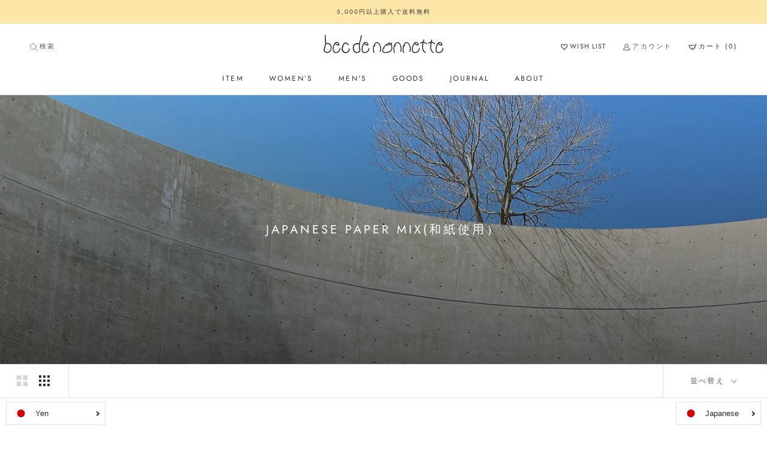

--- FILE ---
content_type: text/javascript
request_url: https://becdenonnette.com/cdn/shop/t/2/assets/globo.preorder.data.js?v=87055874561915817631615277052
body_size: 2605
content:
GloboPreorderParams.preorderSettings={products:{"6123926126758":{id:37366,shop_id:3261,is_profile:0,name:"\u2605\u3010Socks\u3011 Snow mountain Socks NS265Y-90",products:'{"type":"product","condition":6123926126758}',message:'{"customSetting":true,"default":{"preorderButton":"Pre-order","aboveMessage":"Limited to 20 pre-orders","bellowMessage":"Products will be shipped after mid-April 2021.","naMessage":"End of sale"},"ja":{"preorderButton":"\\u4e88\\u7d04\\u8ca9\\u58f2","aboveMessage":"\\u4e88\\u7d04\\u8ca9\\u58f220\\u500b\\u9650\\u5b9a","bellowMessage":"2021\\u5e744\\u6708\\u4e2d\\u65ec\\u4ee5\\u964d\\u5546\\u54c1\\u3092\\u767a\\u9001\\u3044\\u305f\\u3057\\u307e\\u3059\\u3002","naMessage":"\\u8ca9\\u58f2\\u7d42\\u4e86"},"zh-CN":{"preorderButton":"\\u9884\\u8d2d","aboveMessage":"\\u4ec5\\u965020\\u4e2a\\u9884\\u8ba2","bellowMessage":"\\u4ea7\\u54c1\\u5c06\\u4e8e2021\\u5e744\\u6708\\u4e2d\\u65ec\\u4e4b\\u540e\\u53d1\\u8d27\\u3002","naMessage":"\\u9500\\u552e\\u7ed3\\u675f"},"zh-TW":{"preorderButton":"\\u9810\\u8cfc","aboveMessage":"\\u50c5\\u965020\\u500b\\u9810\\u8a02","bellowMessage":"\\u7522\\u54c1\\u5c07\\u65bc2021\\u5e744\\u6708\\u4e2d\\u65ec\\u4e4b\\u5f8c\\u767c\\u8ca8\\u3002","naMessage":"\\u92b7\\u552e\\u7d50\\u675f"},"en":{"preorderButton":"Pre-order","aboveMessage":"Limited to 20 pre-orders","bellowMessage":"Products will be shipped after mid-April 2021.","naMessage":"End of sale"},"fr":{"preorderButton":"Pr\\u00e9-commander","aboveMessage":"Limit\\u00e9 \\u00e0 20 pr\\u00e9-commandes","bellowMessage":"Les produits seront exp\\u00e9di\\u00e9s apr\\u00e8s la mi-avril 2021.","naMessage":"Fin de vente"},"de":{"preorderButton":"Vorbestellung","aboveMessage":"Limitiert auf 20 Vorbestellungen","bellowMessage":"Die Produkte werden nach Mitte April 2021 versandt.","naMessage":"Ende des Verkaufs"}}',start_condition:'{"type":"now","condition":null}',end_condition:null,countdown:'{"startCountdown":false,"endCountdown":false}',required_condition:null,after_finish:null,discount_payment:'{"fullPayment":{"enable":false,"discountValue":"0","discountType":"percentage"},"partialPayment":{"enable":false,"value":"10","valueType":"percentage","discountValue":"0","discountType":"percentage"}}',status:1,created_at:"2021-03-07T10:23:14.000000Z",updated_at:"2021-03-09T08:04:10.000000Z"},"6123928518822":{id:37581,shop_id:3261,is_profile:0,name:"\u2605\u3010Socks\u3011 Snow mountain Socks NS265Y-99",products:'{"type":"product","condition":6123928518822}',message:'{"customSetting":true,"default":{"preorderButton":"Pre-order","aboveMessage":"Limited to 20 pre-orders","bellowMessage":"Products will be shipped after mid-April 2021.","naMessage":"End of sale"},"ja":{"preorderButton":"\\u4e88\\u7d04\\u8ca9\\u58f2","aboveMessage":"\\u4e88\\u7d04\\u8ca9\\u58f220\\u500b\\u9650\\u5b9a","bellowMessage":"2021\\u5e744\\u6708\\u4e2d\\u65ec\\u4ee5\\u964d\\u5546\\u54c1\\u3092\\u767a\\u9001\\u3044\\u305f\\u3057\\u307e\\u3059\\u3002","naMessage":"\\u8ca9\\u58f2\\u7d42\\u4e86"},"zh-CN":{"preorderButton":"\\u9884\\u8d2d","aboveMessage":"\\u4ec5\\u965020\\u4e2a\\u9884\\u8ba2","bellowMessage":"\\u4ea7\\u54c1\\u5c06\\u4e8e2021\\u5e744\\u6708\\u4e2d\\u65ec\\u4e4b\\u540e\\u53d1\\u8d27\\u3002","naMessage":"\\u9500\\u552e\\u7ed3\\u675f"},"zh-TW":{"preorderButton":"\\u9810\\u8cfc","aboveMessage":"\\u50c5\\u965020\\u500b\\u9810\\u8a02","bellowMessage":"\\u7522\\u54c1\\u5c07\\u65bc2021\\u5e744\\u6708\\u4e2d\\u65ec\\u4e4b\\u5f8c\\u767c\\u8ca8\\u3002","naMessage":"\\u92b7\\u552e\\u7d50\\u675f"},"en":{"preorderButton":"Pre-order","aboveMessage":"Limited to 20 pre-orders","bellowMessage":"Products will be shipped after mid-April 2021.","naMessage":"End of sale"},"fr":{"preorderButton":"Pr\\u00e9-commander","aboveMessage":"Limit\\u00e9 \\u00e0 20 pr\\u00e9-commandes","bellowMessage":"Les produits seront exp\\u00e9di\\u00e9s apr\\u00e8s la mi-avril 2021.","naMessage":"Fin de vente"},"de":{"preorderButton":null,"aboveMessage":null,"bellowMessage":null,"naMessage":null}}',start_condition:'{"type":"now","condition":null}',end_condition:'[{"type":"date","condition":null},{"type":"quantity","condition":"1"}]',countdown:'{"startCountdown":false,"endCountdown":false}',required_condition:null,after_finish:null,discount_payment:'{"fullPayment":{"enable":true,"discountValue":"0","discountType":"percentage"},"partialPayment":{"enable":false,"value":"10","valueType":"percentage","discountValue":"0","discountType":"percentage"}}',status:1,created_at:"2021-03-08T03:19:23.000000Z",updated_at:"2021-03-08T03:19:23.000000Z"}}},GloboPreorderParams.settings={messageAboveFontSize:"14",messageBellowFontSize:"13",checkedPreorderBadge:!0,preorderShape:"rectangle",badgeFontFamily:null,badgeFontVariant:null,checked:!0,badgeFontSize:"11",badgePosition:"top-right",badgePositionX:"6",badgePositionY:"6",badgeWidth:"75",badgeHeight:"75",colorButton:{preorderTextColor:"#303030",preorderHoverTextColor:"#FFFFFF",preorderBackgroundColor:"#f5db8b",preorderHoverBackgroundColor:"#cfa219",preorderBorderColor:"#cfa219",preorderHoverBorderColor:"#cfa219"},colorMessageAbove:{messageAboveTextColor:"#EE4444",messageAboveBackgoundColor:null},colorMessageBellow:{messageBellowTextColor:"#555555",messageBellowBackgoundColor:"#F5F3F3"},colorNAMessage:{naMessageTextColor:"#606060",naMessageBackgoundColor:"#FFFFFF",naMessageBorderColor:"#3A3A3A"},colorBadge:{badgeTextColor:"#303030",badgeBackgoundColor:"#cfa219"},cartWarning:{enabled:!0},quickviewSupport:!0,partialPayment:!1,applyDiscount:!1,paymentDiscount:!1},GloboPreorderParams.translation={default:{preorderText:"Pre-order",messageAboveText:"Pre-order limited",messageBellowText:"We will fulfill the item as soon as it becomes available",naMessageText:"Unavailable",preorderLimitMessage:null,outOfStockMessage:"Inventory level is :stock. It is less than you are trying to purchase. Some of the items will be pre-ordered. Continue?",labelCountdownStart:"Pre-order starting in",labelCountdownEnd:"Pre-Order ending in",labelCountdownDays:"Days",labelCountdownHours:"Hours",labelCountdownMinutes:"Minutes",labelCountdownSeconds:"Second",preorderBadge:"Pre-order",preorderedItemlabel:"Note: Pre-order item",cartWarningTitle:"Warning: you have pre-order and in-stock in the same cart",cartWarningContent:"Shipment of your in-stock items may be delayed until your pre-order item is ready for shipping.",cartWarningCheckboxLabel:"Don't show this again",partialPaymentLabel:"Payment option",partialPaymentOptionFull:"Full payment",partialPaymentOptionPart:"Partial payment",preorderPrice:"Pre-order price",partialPaymentTitle:"Prepaid amount for  ()",cartWarningLimitMessage:null,cartWarningAlertMessage:null},ja:{preorderText:"\u4E88\u7D04\u8CA9\u58F2",messageAboveText:"\u4E88\u7D04\u8CA9\u58F2\u9650\u5B9A",messageBellowText:"\u5165\u8377\u6B21\u7B2C\u767A\u9001\u3044\u305F\u3057\u307E\u3059\u3002",naMessageText:"\u5229\u7528\u3067\u304D\u307E\u305B\u3093",preorderLimitMessage:"\u5728\u5EAB\u6570\u304C\u4E88\u5B9A\u306E\u6570\u306B\u9054\u3057\u305F\u3089\u4E88\u7D04\u8CA9\u58F2\u3092\u7D42\u4E86\u3057\u307E\u3059\u3002",outOfStockMessage:"\u5728\u5EAB\u304C\u3054\u5E0C\u671B\u306E\u8CFC\u5165\u6570\u3054\u3056\u3044\u307E\u305B\u3093\u3002\u4E00\u90E8\u306E\u5546\u54C1\u306F\u5148\u884C\u4E88\u7D04\u3068\u306A\u308A\u307E\u3059\u3002\u7D9A\u3051\u307E\u3059\u304B\uFF1F",labelCountdownStart:"\u304B\u3089\u4E88\u7D04\u958B\u59CB",labelCountdownEnd:"\u306B\u5148\u884C\u4E88\u7D04\u7D42\u4E86",labelCountdownDays:"Days",labelCountdownHours:"Hours",labelCountdownMinutes:"Minutes",labelCountdownSeconds:"Second",preorderBadge:"\u4E88\u7D04\u8CA9\u58F2",preorderedItemlabel:"\u6CE8\uFF1A\u5148\u884C\u4E88\u7D04\u5546\u54C1",cartWarningTitle:"\u8B66\u544A\uFF1A\u540C\u3058\u30AB\u30FC\u30C8\u306B\u4E88\u7D04\u6CE8\u6587\u3068\u5728\u5EAB\u306E\u3042\u308B\u5546\u54C1\u304C\u3042\u308A\u307E\u3059",cartWarningContent:"\u5728\u5EAB\u306E\u3042\u308B\u5546\u54C1\u306E\u767A\u9001\u306F\u3001\u5148\u884C\u4E88\u7D04\u5546\u54C1\u306E\u767A\u9001\u6E96\u5099\u304C\u6574\u3046\u307E\u3067\u9045\u308C\u308B\u5834\u5408\u304C\u3042\u308A\u307E\u3059\u3002",cartWarningCheckboxLabel:"Don't show this again",partialPaymentLabel:"\u652F\u6255\u3044\u30AA\u30D7\u30B7\u30E7\u30F3",partialPaymentOptionFull:"\u5168\u984D\u652F\u6255\u3044",partialPaymentOptionPart:"\u4E00\u90E8\u652F\u6255\u3044",preorderPrice:"\u5148\u884C\u4E88\u7D04\u4FA1\u683C",partialPaymentTitle:"\u524D\u6255\u3044\u91D1\u984D  ()",cartWarningLimitMessage:null,cartWarningEndLimitMessage:"\u4E88\u7D04\u53EF\u80FD\u306A\u5546\u54C1\u6570\u306B\u9650\u308A\u304C\u3042\u308A\u307E\u3059",cartWarningAlertMessage:null},"zh-CN":{preorderText:"\u9884\u8D2D",messageAboveText:"\u9884\u8D2D\u6570\u91CF\u6709\u9650",messageBellowText:"\u6211\u4EEC\u5C06\u5C3D\u5FEB\u63D0\u4F9B\u8BE5\u5546\u54C1",naMessageText:"\u4E0D\u53EF\u7528",preorderLimitMessage:null,outOfStockMessage:"\u5E93\u5B58\u6C34\u5E73\u4E3A\uFF1A\u5E93\u5B58\u3002 \u5B83\u6BD4\u60A8\u8981\u8D2D\u4E70\u7684\u8981\u5C11\u3002 \u4E00\u4E9B\u7269\u54C1\u5C06\u88AB\u9884\u8D2D\u3002 \u7EE7\u7EED\uFF1F",labelCountdownStart:"\u9884\u8BA2\u5F00\u59CB\u4E8E",labelCountdownEnd:"\u9884\u8D2D\u4EE5\u7ED3\u5C3E",labelCountdownDays:"Days",labelCountdownHours:"Hours",labelCountdownMinutes:"Minutes",labelCountdownSeconds:"Second",preorderBadge:"\u9810\u8CFC",preorderedItemlabel:"\u6CE8\u610F\uFF1A\u9810\u8CFC\u5546\u54C1",cartWarningTitle:"\u8B66\u544A\uFF1A\u60A8\u5728\u540C\u4E00\u500B\u8CFC\u7269\u8ECA\u4E2D\u6709\u9810\u8CFC\u548C\u5EAB\u5B58",cartWarningContent:"\u60A8\u7684\u5EAB\u5B58\u7269\u54C1\u7684\u904B\u9001\u53EF\u80FD\u6703\u5EF6\u9072\uFF0C\u76F4\u5230\u60A8\u7684\u9810\u8CFC\u7269\u54C1\u6E96\u5099\u597D\u904B\u9001\u70BA\u6B62\u3002",cartWarningCheckboxLabel:"\u4E0D\u518D\u986F\u793A",partialPaymentLabel:"\u4ED8\u6B3E\u65B9\u5F0F",partialPaymentOptionFull:"\u5168\u984D\u4ED8\u6B3E",partialPaymentOptionPart:"\u90E8\u5206\u4ED8\u6B3E",preorderPrice:"\u9810\u8CFC\u50F9\u683C",partialPaymentTitle:"\u7684\u9810\u4ED8\u91D1\u984D  ()",cartWarningLimitMessage:null,cartWarningAlertMessage:null,cartWarningEndLimitMessage:"\u53EF\u9810\u8A02\u7684\u7522\u54C1\u6578\u91CF\u5DF2\u9054\u5230\u9650\u5236"},"zh-TW":{preorderText:"\u9810\u8CFC",messageAboveText:"\u9810\u8CFC\u6578\u91CF\u6709\u9650",messageBellowText:"\u6211\u5011\u5C07\u76E1\u5FEB\u63D0\u4F9B\u8A72\u5546\u54C1",naMessageText:"\u4E0D\u53EF\u7528",preorderLimitMessage:null,outOfStockMessage:"\u5EAB\u5B58\u6C34\u5E73\u70BA\uFF1A\u5EAB\u5B58\u3002 \u5B83\u6BD4\u60A8\u8981\u8CFC\u8CB7\u7684\u8981\u5C11\u3002 \u4E00\u4E9B\u7269\u54C1\u5C07\u88AB\u9810\u8CFC\u3002 \u7E7C\u7E8C\uFF1F",labelCountdownStart:"\u9810\u8A02\u958B\u59CB\u65BC",labelCountdownEnd:"\u9810\u8CFC\u4EE5\u7D50\u5C3E",labelCountdownDays:"Days",labelCountdownHours:"Hours",labelCountdownMinutes:"Minutes",labelCountdownSeconds:"Second",preorderBadge:"\u9810\u8CFC",preorderedItemlabel:"\u6CE8\u610F\uFF1A\u9810\u8CFC\u5546\u54C1",cartWarningTitle:"\u8B66\u544A\uFF1A\u60A8\u5728\u540C\u4E00\u500B\u8CFC\u7269\u8ECA\u4E2D\u6709\u9810\u8CFC\u548C\u5EAB\u5B58",cartWarningContent:"\u60A8\u7684\u5EAB\u5B58\u7269\u54C1\u7684\u904B\u9001\u53EF\u80FD\u6703\u5EF6\u9072\uFF0C\u76F4\u5230\u60A8\u7684\u9810\u8CFC\u7269\u54C1\u6E96\u5099\u597D\u904B\u9001\u70BA\u6B62\u3002",cartWarningCheckboxLabel:"\u4E0D\u518D\u986F\u793A",partialPaymentLabel:"\u4ED8\u6B3E\u65B9\u5F0F",partialPaymentOptionFull:"\u5168\u984D\u4ED8\u6B3E",partialPaymentOptionPart:"\u90E8\u5206\u4ED8\u6B3E",preorderPrice:"\u9810\u8CFC\u50F9\u683C",partialPaymentTitle:"\u7684\u9810\u4ED8\u91D1\u984D  ()",cartWarningLimitMessage:null,cartWarningAlertMessage:null,cartWarningEndLimitMessage:"\u53EF\u9810\u8A02\u7684\u7522\u54C1\u6578\u91CF\u5DF2\u9054\u5230\u9650\u5236"},en:{preorderText:"Pre-order",messageAboveText:"Pre-order limited",messageBellowText:"We will fulfill the item as soon as it becomes available",naMessageText:"Unavailable",preorderLimitMessage:null,outOfStockMessage:"Inventory level is :stock. It is less than you are trying to purchase. Some of the items will be pre-ordered. Continue?",labelCountdownStart:"Pre-order starting in",labelCountdownEnd:"Pre-Order ending in",labelCountdownDays:"Days",labelCountdownHours:"Hours",labelCountdownMinutes:"Minutes",labelCountdownSeconds:"Second",preorderBadge:"Pre-order",preorderedItemlabel:"Note: Pre-order item",cartWarningTitle:"Warning: you have pre-order and in-stock in the same cart",cartWarningContent:"Shipment of your in-stock items may be delayed until your pre-order item is ready for shipping.",cartWarningCheckboxLabel:"Don't show this again",partialPaymentLabel:"Payment option",partialPaymentOptionFull:"Full payment",partialPaymentOptionPart:"Partial payment",preorderPrice:"Pre-order price",partialPaymentTitle:"Prepaid amount for  ()",cartWarningLimitMessage:null,cartWarningAlertMessage:null},fr:{preorderText:"Pr\xE9-commander",messageAboveText:"Pr\xE9commande limit\xE9e",messageBellowText:"Nous traiterons l'article d\xE8s qu'il sera disponible",naMessageText:"Indisponible",preorderLimitMessage:null,outOfStockMessage:"Le niveau d'inventaire est: stock. C'est moins que ce que vous essayez d'acheter. Certains articles seront pr\xE9command\xE9s. Continuez?",labelCountdownStart:"Pr\xE9commande \xE0 partir de",labelCountdownEnd:"Pr\xE9commande se terminant par",labelCountdownDays:"Days",labelCountdownHours:"Hours",labelCountdownMinutes:"Minutes",labelCountdownSeconds:"Second",preorderBadge:"Pr\xE9-commander",preorderedItemlabel:"Remarque: article en pr\xE9commande",cartWarningTitle:"Attention: vous avez en pr\xE9-commande et en stock dans le m\xEAme panier",cartWarningContent:"L'exp\xE9dition de vos articles en stock peut \xEAtre retard\xE9e jusqu'\xE0 ce que votre article en pr\xE9commande soit pr\xEAt \xE0 \xEAtre exp\xE9di\xE9.",cartWarningCheckboxLabel:"Ne plus montrer \xE7a",partialPaymentLabel:"Modalit\xE9 de paiement",partialPaymentOptionFull:"R\xE8glement de la totalit\xE9",partialPaymentOptionPart:"Paiement partiel",preorderPrice:"Prix de pr\xE9commande",partialPaymentTitle:"Montant pr\xE9pay\xE9 pour  ()",cartWarningLimitMessage:null,cartWarningAlertMessage:null,cartWarningEndLimitMessage:"Le nombre de produits pouvant \xEAtre pr\xE9-command\xE9s a atteint la limite"},de:{preorderText:"Vorbestellung",messageAboveText:"Vorbestellung begrenzt",messageBellowText:"Wir werden den Artikel erf\xFCllen, sobald er verf\xFCgbar ist",naMessageText:"Nicht verf\xFCgbar",preorderLimitMessage:null,outOfStockMessage:"Lagerbestand ist: Lager. Es ist weniger als Sie versuchen zu kaufen. Einige Artikel werden vorbestellt. Fortsetzen?",labelCountdownStart:"Vorbestellung ab",labelCountdownEnd:"Vorbestellung endet in",labelCountdownDays:"Days",labelCountdownHours:"Hours",labelCountdownMinutes:"Minutes",labelCountdownSeconds:"Second",preorderBadge:"Vorbestellung",preorderedItemlabel:"Hinweis: Artikel vorbestellen",cartWarningTitle:"Warnung: Sie haben Vorbestellung und Lagerbestand im selben Warenkorb",cartWarningContent:"Der Versand Ihrer vorr\xE4tigen Artikel kann sich verz\xF6gern, bis Ihr vorbestellbarer Artikel versandbereit ist.",cartWarningCheckboxLabel:"Zeig das nicht noch einmal",partialPaymentLabel:"Bezahlm\xF6glichkeit",partialPaymentOptionFull:"Vollst\xE4ndige Zahlung",partialPaymentOptionPart:"Partial payment",preorderPrice:"Teilzahlung",partialPaymentTitle:"Vorausbezahlter Betrag f\xFCr  ()",cartWarningLimitMessage:null,cartWarningAlertMessage:null,cartWarningEndLimitMessage:"Die Anzahl der Produkte, die vorbestellt werden k\xF6nnen, hat das Limit erreicht"}};
//# sourceMappingURL=/cdn/shop/t/2/assets/globo.preorder.data.js.map?v=87055874561915817631615277052


--- FILE ---
content_type: text/javascript
request_url: https://becdenonnette.com/cdn/shop/t/2/assets/custom.js?v=183944157590872491501609753610
body_size: -580
content:
//# sourceMappingURL=/cdn/shop/t/2/assets/custom.js.map?v=183944157590872491501609753610
